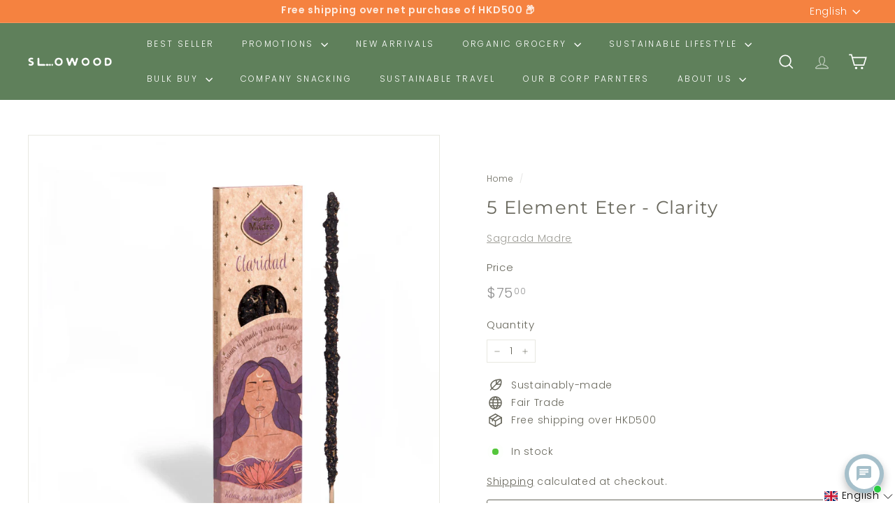

--- FILE ---
content_type: text/javascript
request_url: https://www.slowood.hk/cdn/shop/t/50/assets/section-toolbar.js?v=138777767681444653671722958928
body_size: -769
content:
import{HTMLSectionElement}from"@archetype-themes/scripts/helpers/section";class Toolbar extends HTMLSectionElement{constructor(){super(),document.dispatchEvent(new CustomEvent("toolbar:loaded",{detail:{sectionId:this.sectionId}}))}connectedCallback(){super.connectedCallback()}}customElements.define("toolbar-section",Toolbar);
//# sourceMappingURL=/cdn/shop/t/50/assets/section-toolbar.js.map?v=138777767681444653671722958928


--- FILE ---
content_type: text/javascript
request_url: https://www.slowood.hk/cdn/shop/t/50/assets/product-images.js?v=88344245524099105901722958918
body_size: 2800
content:
import{config}from"@archetype-themes/scripts/config";import Photoswipe from"@archetype-themes/scripts/modules/photoswipe";import{Slideshow}from"@archetype-themes/scripts/modules/slideshow";import YouTube from"@archetype-themes/scripts/helpers/youtube";import VimeoPlayer from"@archetype-themes/scripts/helpers/vimeo";import{EVENTS,subscribe}from"@archetype-themes/utils/pubsub";import videoModal from"@archetype-themes/scripts/modules/video-modal";import{init,removeSectionModels}from"@archetype-themes/scripts/modules/product-media";class ProductImages extends HTMLElement{constructor(){super(),this.dataset.modal&&this.init()}init(){this.videoObjects={},this.classes={hidden:"hide"},this.selectors={productVideo:".product__video",videoParent:".product__video-wrapper",slide:".product-main-slide",currentSlide:".is-selected",startingSlide:".starting-slide",currentVariantJson:"[data-current-variant-json]",productOptionsJson:"[data-product-options-json]",media:"[data-product-media-type-model]",closeMedia:".product-single__close-media",thumbSlider:"[data-product-thumbs]",thumbScroller:".product__thumbs--scroller",mainSlider:"[data-product-photos]",imageContainer:"[data-product-images]"},this.sectionId=this.getAttribute("data-section-id"),this.settings={imageSetName:null,imageSetIndex:null,currentImageSet:null,currentSlideIndex:0,mediaGalleryLayout:this.dataset.mediaGalleryLayout,hasVideos:!!this.querySelector(this.selectors.productVideo),hasModels:!!this.querySelector("[data-product-media-type-model]")},this.currentVariant=JSON.parse(this.querySelector(this.selectors.currentVariantJson).textContent),this.productOptions=JSON.parse(this.querySelector(this.selectors.productOptionsJson).textContent),this.cacheElements();const dataSetEl=this.cache.mainSlider.querySelector("[data-set-name]");dataSetEl&&(this.settings.imageSetName=dataSetEl.dataset.setName,this.settings.imageSetIndex="option"+(this.productOptions.findIndex(opt=>this.getImageSetName(opt)==this.settings.imageSetName)+1)),this.initVariants(),this.initImageZoom(),this.initModelViewerLibraries(),this.videoSetup(),this.initProductSlider(this.currentVariant),this.customMediaListeners(),videoModal(this)}disconnectedCallback(){removeSectionModels(this.sectionId),this.flickity&&typeof this.flickity.destroy=="function"&&this.flickity.destroy()}cacheElements(){this.cache={mainSlider:this.querySelector(this.selectors.mainSlider),thumbSlider:this.querySelector(this.selectors.thumbSlider),thumbScroller:this.querySelector(this.selectors.thumbScroller)}}initVariants(){subscribe(`${EVENTS.variantChange}:${this.dataset.sectionId}:${this.dataset.productId}`,this.updateVariantImage.bind(this)),this.settings.imageSetIndex&&subscribe(`${EVENTS.variantChange}:${this.dataset.sectionId}:${this.dataset.productId}`,this.updateImageSet.bind(this))}imageSetArguments(variant){if(variant=variant||(this.variants?this.variants.currentVariant:null),!variant)return;const setValue=this.settings.currentImageSet=this.getImageSetName(variant[this.settings.imageSetIndex]),set=`${this.settings.imageSetName}_${setValue}`;return this.settings.currentSlideIndex=0,{cellSelector:'[data-group="'+set+'"]',imageSet:set,initialIndex:this.settings.currentSlideIndex}}updateImageSet(evt){const variant=evt?evt.detail.variant:this.variants?this.variants.currentVariant:null;if(!variant)return;const setValue=this.getImageSetName(variant[this.settings.imageSetIndex]);this.settings.currentImageSet!==setValue&&(this.initProductSlider(variant),document.dispatchEvent(new CustomEvent("product-images:updateImageSet")))}updateImageSetThumbs(set){this.cache.thumbSlider?.querySelectorAll(".product__thumb-item").forEach(thumb=>{thumb.classList.toggle(this.classes.hidden,thumb.dataset.group!==set)})}getImageSetName(string){return string.toLowerCase().replace(/[^a-z0-9]+/g,"-").replace(/-$/,"").replace(/^-/,"")}initImageZoom(){const container=this;container&&(this.photoswipe=new Photoswipe(this,this.sectionId),container.addEventListener("photoswipe:afterChange",function(evt){this.flickity&&this.flickity.goToSlide(evt.detail.index)}.bind(this)),document.addEventListener("tooltip:open",e=>{if(!e.detail.context==="QuickShop")return;const scripts=document.querySelectorAll('tool-tip product-component script[type="module"]');for(let i=0;i<scripts.length;i++){let script=document.createElement("script");script.type="module",script.textContent=scripts[i].textContent,scripts[i].parentNode.replaceChild(script,scripts[i])}}))}getThumbIndex(target){return target.dataset.index}updateVariantImage(evt){const variant=evt?.detail?.variant;if(!(!variant||!variant.featured_media))if(!config.bpSmall&&this.settings.mediaGalleryLayout==="stacked"){const slide=this.cache.mainSlider.querySelector(`.product-main-slide[data-media-id="${variant.featured_media.id}"]`),imageIndex=this.getThumbIndex(slide);this.scrollToStackedMedia(imageIndex),this.handleStackedMediaChange(imageIndex)}else{const newImage=this.querySelector(`.product-main-slide[data-media-id="${variant.featured_media.id}"]`),imageIndex=this.getThumbIndex(newImage);if(typeof imageIndex>"u")return;this.flickity&&this.flickity.goToSlide(imageIndex)}}stackedMediaInit(){const mediaGalleryElements=this.querySelectorAll(".product-slideshow .product-main-slide");this.mediaObservers=[];for(let index=0;index<mediaGalleryElements.length;index++){const slideElement=mediaGalleryElements[index],mediaObserver=new IntersectionObserver((entries,observer)=>{entries.forEach(entry=>{entry.isIntersecting&&entry.intersectionRatio>=.5&&(this.settings.currentSlideIndex=index,this.handleStackedMediaChange(this.settings.currentSlideIndex))})},{root:null,rootMargin:"400px 0px 0px 0px",threshold:[0,.5,1]});mediaObserver.observe(slideElement),this.mediaObservers.push(mediaObserver)}}handleStackedMediaChange(index){const mediaTarget=this.querySelectorAll(".product-slideshow .product-main-slide")[index];if(mediaTarget){if(this.settings.hasVideos){this.stopVideos();const video=mediaTarget.querySelector(this.selectors.productVideo);if(video){const videoType=this._getVideoType(video),videoId=this._getVideoDivId(video);if(videoType==="youtube"){if(this.videoObjects[videoId].videoPlayer&&this.videoObjects[videoId].options.style!=="sound"){setTimeout(()=>{this.videoObjects[videoId].videoPlayer.playVideo()},1e3);return}}else videoType==="mp4"&&this.playMp4Video(videoId)}}if(this.settings.hasModels){const allMedia=this.querySelector(this.selectors.media);allMedia.length&&allMedia.forEach(el=>{el.dispatchEvent(new CustomEvent("mediaHidden",{bubbles:!0,cancelable:!0}))});const currentMedia=mediaTarget.querySelector(this.selectors.media);currentMedia&&(currentMedia.dispatchEvent(new CustomEvent("mediaVisible",{bubbles:!0,cancelable:!0,detail:{autoplayMedia:!1}})),mediaTarget.querySelector(".shopify-model-viewer-ui__button").setAttribute("tabindex",0),mediaTarget.querySelector(".product-single__close-media").setAttribute("tabindex",0))}}}scrollToStackedMedia(index){const mediaTarget=this.querySelectorAll(".product-slideshow .product-main-slide")[index];if(!mediaTarget)return;const position=mediaTarget.offsetTop;window.scroll({top:position,behavior:"smooth"})}initProductSlider(variant){if(this.cache.mainSlider.querySelectorAll(this.selectors.slide).length<=1){const slide=this.cache.mainSlider.querySelector(this.selectors.slide);slide&&slide.classList.add("is-selected");return}if(this.flickity&&typeof this.flickity.destroy=="function"&&this.flickity.destroy(),variant){const activeSlide=this.cache.mainSlider.querySelector(this.selectors.startingSlide);this.settings.currentSlideIndex=this._slideIndex(activeSlide)}let mainSliderArgs={dragThreshold:25,adaptiveHeight:!0,avoidReflow:!0,initialIndex:this.settings.currentSlideIndex,childNav:this.cache.thumbSlider,childNavScroller:this.cache.thumbScroller,childVertical:this.cache.thumbSlider?.dataset.position==="beside",pageDots:!0,wrapAround:!0,callbacks:{onInit:this.onSliderInit.bind(this),onChange:this.onSlideChange.bind(this)}};if(this.settings.imageSetName){const imageSetArgs=this.imageSetArguments(variant);mainSliderArgs=Object.assign({},mainSliderArgs,imageSetArgs),this.updateImageSetThumbs(mainSliderArgs.imageSet)}if(!config.bpSmall&&this.settings.mediaGalleryLayout==="stacked"){(this.querySelector(this.selectors.imageContainer)||this).setAttribute("data-has-slideshow","false"),this.stackedMediaInit();return}this.flickity=new Slideshow(this.cache.mainSlider,mainSliderArgs),setTimeout(()=>{this.flickity.resize()},100)}onSliderInit(slide){this.settings.imageSetName&&this.prepMediaOnSlide(slide)}onSlideChange(index){if(!this.flickity)return;const prevSlide=this.cache.mainSlider.querySelector('.product-main-slide[data-index="'+this.settings.currentSlideIndex+'"]'),nextSlide=this.settings.imageSetName?this.cache.mainSlider.querySelectorAll(".flickity-slider .product-main-slide")[index]:this.cache.mainSlider.querySelector('.product-main-slide[data-index="'+index+'"]');prevSlide.setAttribute("tabindex","-1"),nextSlide.setAttribute("tabindex",0),this.stopMediaOnSlide(prevSlide),this.prepMediaOnSlide(nextSlide),this.settings.currentSlideIndex=index}stopMediaOnSlide(slide){const video=slide.querySelector(this.selectors.productVideo);if(video){const videoType=this._getVideoType(video),videoId=this._getVideoDivId(video);if(videoType==="youtube"){if(this.videoObjects[videoId].videoPlayer){this.videoObjects[videoId].videoPlayer.stopVideo();return}}else if(videoType==="mp4"){this.stopMp4Video(videoId);return}}const currentMedia=slide.querySelector(this.selectors.media);currentMedia&&currentMedia.dispatchEvent(new CustomEvent("mediaHidden",{bubbles:!0,cancelable:!0}))}prepMediaOnSlide(slide){const video=slide.querySelector(this.selectors.productVideo);if(video){this.flickity.reposition();const videoType=this._getVideoType(video),videoId=this._getVideoDivId(video);if(videoType==="youtube"){if(this.videoObjects[videoId].videoPlayer&&this.videoObjects[videoId].options.style!=="sound"){this.videoObjects[videoId].videoPlayer.playVideo();return}}else videoType==="mp4"&&this.playMp4Video(videoId)}const nextMedia=slide.querySelector(this.selectors.media);nextMedia&&(nextMedia.dispatchEvent(new CustomEvent("mediaVisible",{bubbles:!0,cancelable:!0,detail:{autoplayMedia:!0}})),slide.querySelector(".shopify-model-viewer-ui__button").setAttribute("tabindex",0),slide.querySelector(".product-single__close-media").setAttribute("tabindex",0))}_slideIndex(el){return el.getAttribute("data-index")}videoSetup(){const productVideos=this.cache.mainSlider.querySelectorAll(this.selectors.productVideo);if(!productVideos.length)return!1;productVideos.forEach(vid=>{const type=vid.dataset.videoType;type==="youtube"?this.initYoutubeVideo(vid):type==="vimeo"?this.initVimeoVideo(vid):type==="mp4"&&this.initMp4Video(vid)})}initYoutubeVideo(div){this.videoObjects[div.id]=new YouTube(div.id,{videoId:div.dataset.videoId,videoParent:this.selectors.videoParent,autoplay:!1,style:div.dataset.videoStyle,loop:div.dataset.videoLoop,events:{onReady:this.youtubePlayerReady.bind(this),onStateChange:this.youtubePlayerStateChange.bind(this)}})}initVimeoVideo(div){this.videoObjects[div.id]=new VimeoPlayer(div.id,div.dataset.videoId,{videoParent:this.selectors.videoParent,autoplay:!1,style:div.dataset.videoStyle,loop:div.dataset.videoLoop})}youtubePlayerReady(evt){const iframeId=evt.target.getIframe().id;if(!this.videoObjects[iframeId])return;const obj=this.videoObjects[iframeId],player=obj.videoPlayer;obj.options.style!=="sound"&&player.mute(),obj.parent.classList.remove("loading"),obj.parent.classList.add("loaded"),obj.parent.classList.add("video-interactable"),this._isFirstSlide(iframeId)&&obj.options.style!=="sound"&&player.playVideo()}_isFirstSlide(id){return this.cache.mainSlider.querySelector(this.selectors.startingSlide+" #"+id)}youtubePlayerStateChange(evt){const iframeId=evt.target.getIframe().id,obj=this.videoObjects[iframeId];switch(evt.data){case-1:obj.attemptedToPlay&&obj.parent.classList.add("video-interactable");break;case 0:obj&&obj.options.loop==="true"&&obj.videoPlayer.playVideo();break;case 3:obj.attemptedToPlay=!0;break}}initMp4Video(div){this.videoObjects[div.id]={id:div.id,type:"mp4"},this._isFirstSlide(div.id)&&this.playMp4Video(div.id)}stopVideos(){for(const[id,vid]of Object.entries(this.videoObjects))vid.videoPlayer?typeof vid.videoPlayer.stopVideo=="function"&&vid.videoPlayer.stopVideo():vid.type==="mp4"&&this.stopMp4Video(vid.id)}_getVideoType(video){return video.getAttribute("data-video-type")}_getVideoDivId(video){return video.id}playMp4Video(id){const player=this.querySelector("#"+id),playPromise=player.play();player.setAttribute("controls",""),player.focus(),player.addEventListener("focusout",this.returnFocusToThumbnail.bind(this)),playPromise!==void 0&&playPromise.then(function(){}).catch(function(error){player.setAttribute("controls",""),player.closest(this.selectors.videoParent).setAttribute("data-video-style","unmuted")})}stopMp4Video(id){const player=this.querySelector("#"+id);player&&(player.removeEventListener("focusout",this.returnFocusToThumbnail.bind(this)),typeof player.pause=="function"&&(player.removeAttribute("controls"),player.pause()))}returnFocusToThumbnail(evt){if(evt.relatedTarget&&evt.relatedTarget.classList.contains("product__thumb")){const thumb=this.querySelector('.product__thumb-item[data-index="'+this.settings.currentSlideIndex+'"] a');thumb&&thumb.focus()}}initModelViewerLibraries(){const modelViewerElements=this.querySelectorAll(this.selectors.media);modelViewerElements.length<1||init(modelViewerElements,this.sectionId)}customMediaListeners(){document.querySelectorAll(this.selectors.closeMedia).forEach(el=>{el.addEventListener("click",function(){let slide;this.settings.mediaGalleryLayout==="stacked"?slide=this.cache.mainSlider.querySelector(`.product-main-slide[data-index="${this.settings.currentSlideIndex}"]`):slide=this.cache.mainSlider.querySelector(this.selectors.currentSlide);const media=slide.querySelector(this.selectors.media);media&&media.dispatchEvent(new CustomEvent("mediaHidden",{bubbles:!0,cancelable:!0}))}.bind(this))});const modelViewers=this.querySelectorAll("model-viewer");modelViewers.length&&modelViewers.forEach(el=>{el.addEventListener("shopify_model_viewer_ui_toggle_play",function(evt){this.mediaLoaded(evt)}.bind(this)),el.addEventListener("shopify_model_viewer_ui_toggle_pause",function(evt){this.mediaUnloaded(evt)}.bind(this))})}mediaLoaded(evt){this.querySelectorAll(this.selectors.closeMedia).forEach(el=>{el.classList.remove(this.classes.hidden)}),this.flickity&&this.flickity.setDraggable(!1)}mediaUnloaded(evt){this.querySelectorAll(this.selectors.closeMedia).forEach(el=>{el.classList.add(this.classes.hidden)}),this.flickity&&this.flickity.setDraggable(!0)}}customElements.define("product-images",ProductImages);
//# sourceMappingURL=/cdn/shop/t/50/assets/product-images.js.map?v=88344245524099105901722958918


--- FILE ---
content_type: text/javascript
request_url: https://www.slowood.hk/cdn/shop/t/50/assets/section-header.js?v=18369522156731752591722958921
body_size: 395
content:
import{config}from"@archetype-themes/scripts/config";import HeaderCart from"@archetype-themes/scripts/modules/cart-drawer";import{debounce,sizeDrawer}from"@archetype-themes/scripts/helpers/utils";import{EVENTS,publish,subscribe}from"@archetype-themes/utils/pubsub";class HeaderSection extends HTMLElement{constructor(){super(),this.namespace=".header",this.headerFooter=this.querySelector("#MobileNavFooter"),this.footerMenus=document.querySelector("#FooterMenus"),this.sectionID=this.getAttribute("data-section-id"),this.detailsEl=this.querySelectorAll('[data-section-type="header"] details[data-hover="true"]'),this.openTrigger=this.querySelector(".mobile-nav-trigger"),this.isMobileNavOpen=!1,this.searchTrigger=this.querySelector(".js-search-header"),this.inlineSearchContainer=this.querySelector(".site-header__search-container"),this.boundDocumentClick=this.handleDocumentClick.bind(this),this.init(),document.dispatchEvent(new CustomEvent("header-section:loaded",{detail:{sectionID:this.sectionID},bubbles:!0}))}init(){this.openTrigger.addEventListener("click",()=>{this.isMobileNavOpen?(publish(EVENTS.mobileNavClose),this.openTrigger.classList.remove("is-active"),this.isMobileNavOpen=!1):(publish(EVENTS.mobileNavOpen),this.isMobileNavOpen=!0,this.openTrigger.classList.add("is-active"))}),subscribe(EVENTS.mobileNavClosed,()=>{this.openTrigger.classList.remove("is-active"),this.isMobileNavOpen=!1}),this.searchTrigger.addEventListener("click",this.openInlineSearch.bind(this)),Shopify&&Shopify.designMode&&setTimeout(function(){window.dispatchEvent(new Event("resize"))},500),this.hoverMenu(),document.body.classList.contains("template-cart")||new HeaderCart,config.bpSmall&&this.cloneFooter(),window.addEventListener("resize",debounce(300,sizeDrawer))}hoverMenu(){this.detailsEl.forEach(detail=>{const summary=detail.querySelector("summary"),summaryLink=summary.dataset.link;summary.addEventListener("click",e=>{e.preventDefault(),detail.hasAttribute("open")?window.location.href=summaryLink:(detail.setAttribute("open",""),detail.setAttribute("aria-expanded","true"))}),detail.addEventListener("focusout",e=>{detail.contains(e.relatedTarget)||(detail.removeAttribute("open"),detail.setAttribute("aria-expanded","false"))}),detail.addEventListener("keydown",e=>{e.key==="Escape"&&detail.hasAttribute("open")&&(detail.removeAttribute("open"),detail.setAttribute("aria-expanded","false"),summary.focus())}),detail.addEventListener("mouseover",()=>{detail.hasAttribute("open")||(detail.setAttribute("open",""),detail.setAttribute("aria-expanded","true"))}),detail.addEventListener("mouseleave",()=>{detail.hasAttribute("open")&&(detail.removeAttribute("open"),detail.setAttribute("aria-expanded","false"))})})}cloneFooter(){if(!this.headerFooter)return;const clone=this.footerMenus.cloneNode(!0);clone.id="",this.headerFooter.appendChild(clone);const localizationForm=this.headerFooter.querySelector(".multi-selectors");localizationForm&&localizationForm.querySelectorAll("[data-disclosure-toggle]").forEach(el=>{const controls=el.getAttribute("aria-controls"),describedby=el.getAttribute("aria-describedby");el.setAttribute("aria-controls",controls+"-header"),el.setAttribute("aria-describedby",describedby+"-header");const list=document.getElementById(controls);list&&(list.id=controls+"-header");const label=document.getElementById(describedby);label&&(label.id=describedby+"-header")})}openInlineSearch(evt){evt.preventDefault(),evt.stopImmediatePropagation(),this.querySelector(".site-header__search-container").classList.add("is-active"),publish(EVENTS.predictiveSearchOpen,{detail:{context:"header"}}),this.enableCloseListeners()}enableCloseListeners(){setTimeout(()=>{document.addEventListener("click",this.boundDocumentClick)},0),this.searchCloseAllUnsubscribe=subscribe(EVENTS.predictiveSearchCloseAll,()=>{this.searchCloseAllUnsubscribe(),this.close()})}handleDocumentClick(evt){this.close(evt)}close(evt){if(evt&&evt.target.closest){if(evt.target.closest(".site-header__element--sub"))return;if(evt.target.closest("#SearchResultsWrapper"))return;if(evt.target.closest(".site-header__search-container"))return}publish(EVENTS.predictiveSearchClose),document.activeElement.blur(),this.inlineSearchContainer&&this.inlineSearchContainer.classList.remove("is-active"),document.removeEventListener("click",this.boundDocumentClick)}}customElements.define("header-section",HeaderSection);
//# sourceMappingURL=/cdn/shop/t/50/assets/section-header.js.map?v=18369522156731752591722958921


--- FILE ---
content_type: image/svg+xml
request_url: https://www.slowood.hk/cdn/shop/files/bcorp_1_black.svg?v=1767061426&width=360
body_size: 1056
content:
<svg viewBox="0 0 174 265" version="1.1" xmlns="http://www.w3.org/2000/svg" id="Layer_1">
  
  <defs>
    <style>
      .st0 {
        fill: #494949;
      }
    </style>
  </defs>
  <path d="M21.8,8.6c-.4-.6-.9-1.2-1.4-1.6-.6-.5-1.2-.8-2-1.1-.7-.3-1.5-.4-2.3-.4-1.5,0-2.7.3-3.7.9-1,.5-1.8,1.4-2.5,2.3-.6,1-1.1,2-1.4,3.3-.3,1.2-.4,2.5-.4,3.8s.1,2.5.4,3.7c.3,1.2.7,2.2,1.4,3.2.6,1,1.5,1.7,2.5,2.2,1,.5,2.2.9,3.7.9s3.5-.6,4.7-1.8c1.2-1.2,1.8-2.9,2-4.8h6.3c-.1,1.8-.6,3.5-1.3,5-.7,1.5-1.6,2.8-2.7,3.8-1.2,1-2.5,1.8-4,2.4-1.5.5-3.2.8-5,.8s-4.4-.4-6.1-1.2c-1.8-.8-3.3-1.9-4.6-3.3-1.2-1.4-2.2-3-2.9-4.9-.7-1.8-1-3.9-1-6.1s.3-4.3,1-6.2c.7-1.9,1.6-3.5,2.9-5,1.2-1.4,2.8-2.5,4.6-3.3C11.8.4,13.8,0,16.1,0s3.2.2,4.6.7c1.4.5,2.8,1.2,3.9,2,1.2.9,2.1,2,2.9,3.3.7,1.4,1.2,2.9,1.4,4.6h-6.3c-.1-.7-.3-1.4-.7-2Z" class="st0"></path>
  <path d="M38.4,25.2c.9.9,2.2,1.3,3.8,1.3s2.2-.3,3.1-.9c.9-.6,1.4-1.2,1.6-1.9h5.2c-.8,2.6-2.1,4.4-3.8,5.5-1.7,1.1-3.8,1.6-6.3,1.6s-3.2-.3-4.6-.8c-1.4-.5-2.5-1.3-3.5-2.3-1-1-1.7-2.2-2.2-3.6-.5-1.4-.7-2.9-.7-4.6s.3-3.1.8-4.5c.5-1.4,1.3-2.6,2.2-3.6s2.1-1.8,3.5-2.4c1.4-.6,2.9-.9,4.5-.9s3.4.3,4.8,1.1c1.4.7,2.5,1.6,3.3,2.9.9,1.2,1.5,2.6,1.9,4.1.4,1.5.5,3.1.4,4.8h-15.5c.1,2,.6,3.3,1.5,4.2ZM45.2,13.9c-.7-.7-1.8-1.2-3.2-1.2s-1.7.1-2.4.5c-.6.3-1.1.7-1.5,1.2-.3.5-.6,1-.8,1.5-.1.5-.3,1-.3,1.4h9.6c-.3-1.5-.7-2.7-1.4-3.4Z" class="st0"></path>
  <path d="M60.9,8.9v4h0c.3-.7.7-1.3,1.1-1.8.5-.5,1-1,1.6-1.4.6-.4,1.3-.7,2-1,.7-.2,1.4-.3,2.2-.3s.8,0,1.3.2v5.5c-.3,0-.6-.1-1-.1-.4,0-.7,0-1.1,0-1.1,0-2,.2-2.7.5-.7.3-1.4.9-1.8,1.5-.5.6-.8,1.4-1,2.2-.2.8-.3,1.7-.3,2.7v9.6h-5.9V8.9h5.6Z" class="st0"></path>
  <path d="M84.9,8.9v3.9h-4.4v10.7c0,1,.1,1.6.5,2,.3.3,1,.5,2,.5s.7,0,1,0c.3,0,.6,0,.9-.1v4.6c-.5,0-1.1.1-1.6.1s-1.2,0-1.8,0c-.9,0-1.8,0-2.6-.2-.8-.1-1.6-.3-2.2-.7-.6-.3-1.1-.9-1.5-1.6-.3-.7-.5-1.6-.5-2.6v-12.7h-3.6v-3.9h3.6V2.2h5.9v6.5h4.4Z" class="st0"></path>
  <path d="M87.9.6h5.9v4.9h-5.9V.6ZM93.9,30.4h-5.9V8.9h5.9v21.5Z" class="st0"></path>
  <path d="M96.3,12.8v-3.9h3.5v-1.6c0-1.9.6-3.5,1.8-4.7,1.2-1.2,3-1.8,5.5-1.8s1,0,1.6,0,1,0,1.6.1v4.4c-.7,0-1.4-.1-2.2-.1s-1.4.2-1.7.5c-.3.3-.5,1-.5,1.9v1.3h4.1v3.9h-4.1v17.5h-5.9V12.8h-3.5Z" class="st0"></path>
  <path d="M113.4.6h5.9v4.9h-5.9V.6ZM119.4,30.4h-5.9V8.9h5.9v21.5Z" class="st0"></path>
  <path d="M128.7,25.2c.9.9,2.2,1.3,3.8,1.3s2.2-.3,3.1-.9c.9-.6,1.4-1.2,1.6-1.9h5.2c-.8,2.6-2.1,4.4-3.8,5.5-1.7,1.1-3.8,1.6-6.3,1.6s-3.2-.3-4.6-.8c-1.4-.5-2.5-1.3-3.5-2.3-1-1-1.7-2.2-2.2-3.6-.5-1.4-.8-2.9-.8-4.6s.3-3.1.8-4.5c.5-1.4,1.3-2.6,2.2-3.6,1-1,2.1-1.8,3.5-2.4,1.4-.6,2.9-.9,4.5-.9s3.4.3,4.8,1.1c1.4.7,2.5,1.6,3.3,2.9.9,1.2,1.5,2.6,1.9,4.1.4,1.5.5,3.1.4,4.8h-15.5c.1,2,.6,3.3,1.5,4.2ZM135.4,13.9c-.7-.7-1.8-1.2-3.2-1.2s-1.7.1-2.4.5c-.6.3-1.2.7-1.5,1.2-.4.5-.6,1-.8,1.5-.1.5-.3,1-.3,1.4h9.6c-.2-1.5-.8-2.7-1.4-3.4Z" class="st0"></path>
  <path d="M160.7,27.6c-.7,1.2-1.6,2-2.7,2.5-1.2.5-2.4.7-3.8.7s-3-.3-4.2-1c-1.2-.6-2.2-1.5-3-2.5-.8-1.1-1.4-2.3-1.8-3.7-.4-1.4-.6-2.9-.6-4.4s.2-2.9.6-4.2c.4-1.4,1-2.5,1.8-3.5.8-1,1.8-1.8,3-2.5s2.6-1,4.2-1,2.5.3,3.6.8c1.2.5,2,1.4,2.7,2.4h0V.6h5.9v29.8h-5.7v-2.7h0ZM160.5,17c-.1-.8-.5-1.6-.9-2.2-.4-.6-1-1.2-1.6-1.5-.6-.4-1.4-.6-2.4-.6s-1.8.2-2.5.6c-.7.4-1.2.9-1.6,1.6-.4.6-.7,1.4-.9,2.2-.2.8-.3,1.7-.3,2.6s0,1.6.3,2.5c.2.8.5,1.6,1,2.2.4.7,1,1.2,1.6,1.6.7.4,1.4.6,2.4.6s1.8-.2,2.5-.6c.7-.4,1.2-.9,1.6-1.6.4-.7.7-1.4.8-2.2.1-.8.3-1.7.3-2.6s0-1.8-.3-2.6Z" class="st0"></path>
  <path d="M48.5,78.7h34.5c8.4,0,19.4,0,25.2,3.5,6.3,3.7,11.2,10.5,11.2,19.8s-5.3,17.7-14.1,21.3v.3c11.7,2.4,18.1,11.2,18.1,22.9s-10,27.3-28.9,27.3h-45.9v-95.1ZM61.1,119.6h25.4c14.4,0,20.2-5.2,20.2-15.2s-9.3-15-20.2-15h-25.4v30.2ZM61.1,163.1h31.7c10.9,0,17.9-6.7,17.9-17s-10-15.9-20.7-15.9h-28.9v32.9Z" class="st0"></path>
  <path d="M155.7,126.2c0,39.9-32.4,72.2-72.4,72.2S11,166.1,11,126.2,43.4,54,83.3,54s72.4,32.3,72.4,72.2ZM83.4,43C37.4,43,0,80.2,0,126.2s37.3,83.3,83.4,83.3,83.4-37.2,83.4-83.3-37.4-83.3-83.4-83.3Z" class="st0"></path>
  <path d="M15.4,227.4c-.3-2.1-2.3-3.7-4.6-3.7-4.2,0-5.7,3.5-5.7,7.2s1.6,7,5.7,7,4.4-2,4.8-4.7h4.5c-.5,5.2-4.1,8.6-9.3,8.6S.4,237,.4,230.9s3.8-11.1,10.4-11.1,8.5,2.7,9.1,7.6h-4.4Z" class="st0"></path>
  <path d="M29.7,225.8c4.8,0,7.9,3.2,7.9,8s-3.1,8-7.9,8-7.9-3.2-7.9-8c0-4.9,3.1-8,7.9-8ZM29.7,238.6c2.9,0,3.7-2.5,3.7-4.8s-.9-4.9-3.7-4.9-3.7,2.5-3.7,4.9.9,4.8,3.7,4.8Z" class="st0"></path>
  <path d="M40.1,226.2h4v2.9h0c.7-1.9,2.9-3.3,4.8-3.3s.6,0,.9.1v3.9c-.4,0-1-.1-1.5-.1-3.1,0-4.2,2.2-4.2,4.9v6.9h-4.2v-15.3h0Z" class="st0"></path>
  <path d="M52.1,226.2h4v2h0c1-1.6,2.7-2.4,4.6-2.4,4.8,0,7,3.9,7,8.2s-2.2,7.9-6.7,7.9-3.5-.8-4.6-2.3h-.1v7.3h-4.2v-20.6ZM63.5,233.8c0-2.5-1-4.9-3.7-4.9s-3.6,2.5-3.6,4.9,1,4.8,3.7,4.8,3.6-2.3,3.6-4.8Z" class="st0"></path>
  <path d="M77.6,225.8c4.8,0,7.9,3.2,7.9,8s-3.1,8-7.9,8-7.9-3.2-7.9-8,3.1-8,7.9-8ZM77.6,238.6c2.9,0,3.7-2.5,3.7-4.8s-.9-4.9-3.7-4.9-3.7,2.5-3.7,4.9.8,4.8,3.7,4.8Z" class="st0"></path>
  <path d="M88.3,226.2h4v2.9h0c.7-1.9,2.9-3.3,4.8-3.3s.7,0,.9.1v3.9c-.4,0-1-.1-1.5-.1-3.1,0-4.2,2.2-4.2,4.9v6.9h-4.2v-15.3h0Z" class="st0"></path>
  <path d="M99.6,230.9c.3-3.9,3.7-5.1,7.2-5.1s6.7.7,6.7,4.4v7.9c0,1.4.1,2.8.5,3.4h-4.2c-.1-.5-.3-1-.3-1.5-1.3,1.4-3.3,1.9-5.1,1.9-2.9,0-5.2-1.4-5.2-4.6s2.6-4.3,5.2-4.6c2.6-.4,5-.3,5-2s-1.2-2-2.7-2-2.7.6-2.8,2.3h-4.2ZM109.3,234c-.7.6-2.2.7-3.5.9-1.3.3-2.5.7-2.5,2.2s1.2,2,2.6,2c3.3,0,3.4-2.6,3.4-3.5v-1.6h0Z" class="st0"></path>
  <path d="M122,226.2h3.1v2.8h-3.1v7.6c0,1.4.3,1.8,1.8,1.8s.9,0,1.3-.1v3.3c-.7.1-1.6.1-2.5.1-2.6,0-4.8-.6-4.8-3.6v-9h-2.5v-2.8h2.5v-4.6h4.2v4.6Z" class="st0"></path>
  <path d="M131.4,223.8h-4.2v-3.5h4.2v3.5ZM127.2,226.2h4.2v15.3h-4.2v-15.3Z" class="st0"></path>
  <path d="M141.5,225.8c4.8,0,7.9,3.2,7.9,8s-3.1,8-7.9,8-7.8-3.2-7.8-8c0-4.9,3.1-8,7.8-8ZM141.5,238.6c2.9,0,3.7-2.5,3.7-4.8s-.8-4.9-3.7-4.9-3.7,2.5-3.7,4.9.8,4.8,3.7,4.8Z" class="st0"></path>
  <path d="M152.1,226.2h4v2.1h0c1.1-1.7,2.9-2.5,4.6-2.5,4.4,0,5.6,2.5,5.6,6.3v9.4h-4.2v-8.6c0-2.5-.8-3.7-2.7-3.7s-3.3,1.3-3.3,4.4v8h-4.2v-15.3Z" class="st0"></path>
  <path d="M166.5,254.4H.3v10.6h166.1v-10.6Z" class="st0"></path>
  <path d="M168.8,219.7h-1v2.7h-.5v-2.7h-1v-.4h2.5v.4h0ZM172.9,222.4h-.5v-2.6l-1,2.6h-.3l-1-2.6v2.6h-.5v-3.1h.8l1,2.3.9-2.3h.8v3.1h0Z" class="st0"></path>
</svg>